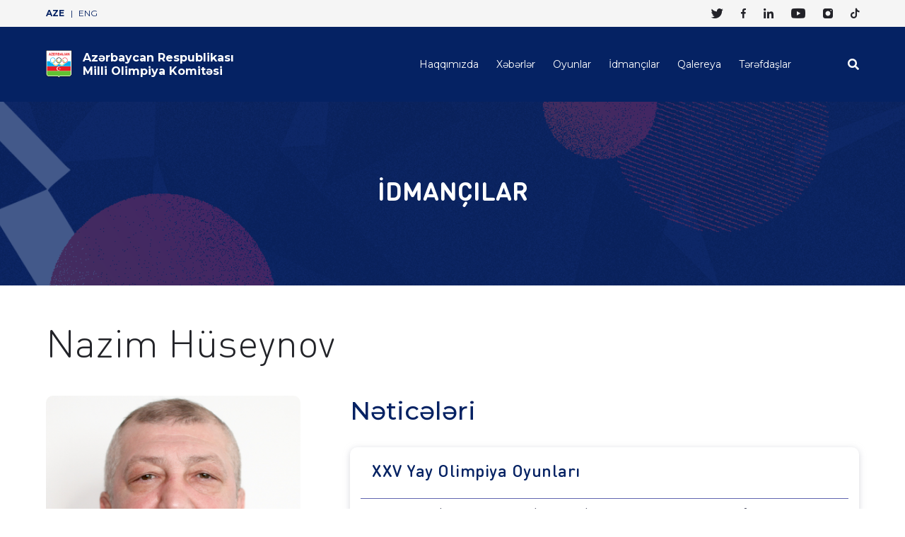

--- FILE ---
content_type: text/html; charset=UTF-8
request_url: https://www.olympic.az/athlete/nazim-huseynov
body_size: 4156
content:
<!--[if lt IE 7]><html class="no-js ie6 oldie" lang="en"><![endif]-->
<!--[if IE 7]><html class="no-js ie7 oldie" lang="en"><![endif]-->
<!--[if IE 8]><html class="no-js ie8 oldie" lang="en"><![endif]-->
<!--[if IE 9]><html class="no-js ie9" lang="en"><![endif]-->
<!--[if gt IE 9]><!-->
<html class="no-js" lang="en">
<!--<![endif]-->

<head>
    <meta charset="utf-8">
    <meta http-equiv="X-UA-Compatible" content="IE=edge">
    <meta name="viewport" content="width=device-width, initial-scale=1.0, maximum-scale=1.0">
    <meta http-equiv="Content-Security-Policy" content="upgrade-insecure-requests">
    <meta name="robots" content="index, follow">
    <meta name="keywords" content="tags for website">
    <meta name="description" content="">
    <meta name="author" content="www.endorphin.az">

    <meta property="og:url" content="http://www.olympic.az/athlete/nazim-huseynov">
    <meta property="og:title" content="Azərbaycan Respublikası Milli Olimpiya Komitəsi">
    <meta property="og:description" content="Azərbaycan Olimpiya hərəkatını bizimlə izlə">
    <meta property="og:type" content="website">
    <meta property="og:image" content="http://www.olympic.az/front/images/fb1.png">
    <meta property="og:site_name" content="olympic.az">
    
    <meta name="twitter:card" content="summary_large_image">
    <meta name="twitter:site" content="@NOCAzerbaijan">
    <meta name="twitter:title" content="Azərbaycan Respublikası Milli Olimpiya Komitəsi">
    <meta name="twitter:description" content="Azərbaycan Olimpiya hərəkatını bizimlə izlə">
    <meta name="twitter:creator" content="@NOCAzerbaijan">
    <meta name="twitter:image:src" content="http://www.olympic.az/front/images/fb1.png">
    <meta name="twitter:domain" content="www.olympic.az">
    
    <meta name="twitter:card" content="summary_large_image">
    <link rel="apple-touch-icon" sizes="57x57" href="https://www.olympic.az/front/fav/apple-icon-57x57.png">
    <link rel="apple-touch-icon" sizes="60x60" href="https://www.olympic.az/front/fav/apple-icon-60x60.png">
    <link rel="apple-touch-icon" sizes="72x72" href="https://www.olympic.az/front/fav/apple-icon-72x72.png">
    <link rel="apple-touch-icon" sizes="76x7" href="https://www.olympic.az/front/fav/apple-icon-76x76.png">
    <link rel="apple-touch-icon" sizes="114x114" href="https://www.olympic.az/front/fav/apple-icon-114x114.png">
    <link rel="apple-touch-icon" sizes="120x120" href="https://www.olympic.az/front/fav/apple-icon-120x120.png">
    <link rel="apple-touch-icon" sizes="144x144" href="https://www.olympic.az/front/fav/apple-icon-144x144.png">
    <link rel="apple-touch-icon" sizes="152x152" href="https://www.olympic.az/front/fav/apple-icon-152x152.png">
    <link rel="apple-touch-icon" sizes="180x180" href="https://www.olympic.az/front/fav/apple-icon-180x180.png">
    <link rel="icon" type="image/png" sizes="192x192" href="https://www.olympic.az/front/fav/android-icon-192x192.png">
    <link rel="icon" type="image/png" sizes="32x32" href="https://www.olympic.az/front/fav/favicon-32x32.png">
    <link rel="icon" type="image/png" sizes="96x96" href="https://www.olympic.az/front/fav/favicon-96x96.png">
    <link rel="icon" type="image/png" sizes="16x16" href="https://www.olympic.az/front/fav/favicon-16x16.png">
    <link rel="manifest" href="https://www.olympic.az/front/fav/manifest.json">
    <meta name="msapplication-TileColor" content="#ffffff">
    <meta name="msapplication-TileImage" content="http://www.olympic.az/front/fav/ms-icon-144x144.png">
    <meta name="theme-color" content="#ffffff">
    <title>Azərbaycan Respublikası Milli Olimpiya Komitəsi </title>
    <link rel="stylesheet" href="https://cdnjs.cloudflare.com/ajax/libs/OwlCarousel2/2.3.4/assets/owl.carousel.min.css">
    <link rel="stylesheet" href="https://cdnjs.cloudflare.com/ajax/libs/fancybox/3.5.7/jquery.fancybox.min.css">
    <link href="https://www.olympic.az/front/css/main.css?v=5" rel="stylesheet">
    
    <!-- End cookieyes banner -->

</head>
<script src="https://code.jquery.com/jquery-3.6.0.min.js" integrity="sha256-/xUj+3OJU5yExlq6GSYGSHk7tPXikynS7ogEvDej/m4=" crossorigin="anonymous"></script>
<script src="https://cdnjs.cloudflare.com/ajax/libs/OwlCarousel2/2.3.4/owl.carousel.min.js"></script>
<script src ="https://cdnjs.cloudflare.com/ajax/libs/fancybox/3.5.7/jquery.fancybox.min.js"></script>
<script type="text/javascript" src="https://www.olympic.az/front/js/main.js?v=4"></script></body>

<script src="https://unpkg.com/sweetalert/dist/sweetalert.min.js"></script>
<link rel="stylesheet" href="https://cdnjs.cloudflare.com/ajax/libs/font-awesome/5.15.3/css/all.min.css">

<link rel="stylesheet" href="https://www.olympic.az/front/css/style.css">
<link rel="stylesheet" href="https://www.olympic.az/front/css/custom.css?v=10.6">

<script type="text/javascript" src="https://www.olympic.az/front/js/custom.js?v=1.2"></script>
<style media="screen">
    .swal-overlay--show-modal {
        display: block !important;
    }

</style>
<script type="text/javascript">
            $(document).on('click', '.cky-btn-accept', function() {


//         var iFrameIds = ['otchannel01', 'otchannel02', 'otchannel03', 'otchannel04', 'otchannel05',
//             'otchannel06'
//         ];

//         iFrameIds.forEach(function(id) {

//             var iframe = document.getElementById(id);

//             if (iframe) {

//                 var url = iframe.getAttribute("src");



//                 iframe.setAttribute("src", url + '&consent=1');


//             }

//         });
//     });
//     $(document).ready(function() {
//         var iFrameIds = ['otchannel01', 'otchannel02', 'otchannel03', 'otchannel04', 'otchannel05',
//             'otchannel06'
//         ];
//         console.log(Cookies.get('cky-active-check'));
//         iFrameIds.forEach(function(id) {

//             var iframe = document.getElementById(id);

//             if (iframe) {

//                 var url = iframe.getAttribute("src");

//                 iframe.setAttribute("src", url + '&consent=1');


//             }

//     });

// });
</script>

<body>
    <header>
        <section id="header-top">
            <div class="container">
                <div class="wrapper">
                    <div class="languages">
                        <a href="/locale/az" class="lang_link  active ">AZE</a>
                        <a href="/locale/en" class="lang_link ">ENG</a>
                    </div>
                    <div class="social-media">
                        <a href="https://twitter.com/nocazerbaijan" class="sm_link" target="_blank"><span
                                class="icon-social-icons-black-06"></span></a>
                        <a href="https://www.facebook.com/nocazerbaijan/" class="sm_link" target="_blank"><span
                                class="icon-social-icons-black-03"></span></a>
                        <a href="https://www.linkedin.com/company/nocazerbaijan/" class="sm_link" target="_blank"><span
                                class="icon-social-icons-black-04"></span></a>
                        <a href="https://www.youtube.com/channel/UCAD0sVhftaAUdFktUWfi7cQ" class="sm_link"
                            target="_blank"><span class="icon-social-icons-black-02"></span></a>
                        <a href="https://www.instagram.com/noc.azerbaijan/" class="sm_link" target="_blank"><span
                                class="icon-social-icons-black-01"></span></a>
                        <a href="https://www.tiktok.com/@nocazerbaijan?" class="sm_link" target="_blank"><span
                                class="icon-social-icons-black-05"></span></a>
                    </div>
                </div>
            </div>
        </section>
        <section id="header-menu">
            <div class="container">
                <div class="wrapper">
                    <a href="/" class="logo">
                        <img src="https://www.olympic.az/front/assets/logo.svg" alt="">
                        <span>
                            Azərbaycan Respublikası<br>Milli Olimpiya Komitəsi
                        </span>
                    </a>
                    <button class="ham-menu">
                        <img src="https://www.olympic.az/front/assets/ham.svg" alt="">
                    </button>
                    <div class="menu_holder">
                        <div class="menu_wrapper">
                            <nav>
                               
                                <a href="/about" class="nav_link">Haqqımızda </a>
                                
                                <a href="/articles" class="nav_link">Xəbərlər</a>
                                <a href="/game-categories" class="nav_link">Oyunlar</a>
                                <a href="/athletes" class="nav_link">İdmançılar</a>
                                <a href="/galleries" class="nav_link">Qalereya</a>
                                <a href="/partners" class="nav_link">Tərəfdaşlar</a>
                            </nav>
                            <div class="mob_wrapper">
                                <div class="language v-mob">
                                    <a href="/locale/az" class="l_link  active ">AZE </a>
                                    <a href="/locale/en" class="l_link ">ENG</a>
                                </div>
                                <div class="search-form">
                                    <button type="button" class="btn_search"><i class="fa fa-search"></i></button>
                                    <form action="/news-search" method="get">
                                        <input type="text" name="search_news"
                                            placeholder="Axtar">
                                        <button type="submit" class="btn_submit"><img src="https://www.olympic.az/front/assets/arrow-navy.svg" alt=""></button>
                                    </form>
                                </div>
                            </div>
                            <div class="sm_links v-mob">
                                <a href="https://twitter.com/nocazerbaijan" class="sm_link" target="_blank"><span
                                        class="icon-social-icons-black-06"></span></a>
                                <a href="https://www.facebook.com/nocazerbaijan/" class="sm_link" target="_blank"><span
                                        class="icon-social-icons-black-03"></span></a>
                                <a href="https://www.linkedin.com/company/nocazerbaijan/" class="sm_link"
                                    target="_blank"><span class="icon-social-icons-black-04"></span></a>
                                <a href="https://www.youtube.com/channel/UCAD0sVhftaAUdFktUWfi7cQ" class="sm_link"
                                    target="_blank"><span class="icon-social-icons-black-02"></span></a>
                                <a href="https://www.instagram.com/noc.azerbaijan/" class="sm_link"
                                    target="_blank"><span class="icon-social-icons-black-01"></span></a>
                                <a href="https://www.tiktok.com/@nocazerbaijan?" class="sm_link" target="_blank"><span
                                        class="icon-social-icons-black-05"></span></a>
                            </div>
                        </div>
                    </div>
                </div>
            </div>
        </section>
    </header>

    <main class="content">
        <div id="athlete-single">
    <section id="section-banner" style="background-image: url(http://www.olympic.az/front/assets/bg.png);">
        <div class="container">
            <h1 class="title">İDMANÇILAR</h1>
        </div>
    </section>
    <div class="container">
        <div class="content_wrapper">
            <h1 class="section_title">Nazim Hüseynov</h1>
            <div class="athlete-content">
                <div class="athlete-info">
                    <div class="photo"><img src="/uploads/Nazim-Huseynov.png" alt=""></div>
                    <div class="info-box">
                        <div class="i_head">
                            <div class="content">
                                <h4 class="i_title">İdman:</h4>
                                <p class="i_cnt">Cüdo</p>
                            </div>
                            <div class="icon"><img src="/uploads/1618423281.judo.svg" alt=""></div>
                        </div>
                        <div class="i_content">
                            <div class="title">
                                <h4 class="i_title">Təvəllüdü:</h4>
                                                                 <h4 class="i_title">Çəkisi:</h4>                                  <h4 class="i_title">Şəxsi məşqçi:</h4>                             </div>
                            <div class="cnt">
                              
                                <p class="i_cnt">02 avqust 1969</p>
                                                                 <p class="i_cnt">60 kq </p>                                  <p class="i_cnt">Ağayar Axundzadə  </p>                             </div>

                        </div>
                    </div>
                </div>
                <div class="athlete-table-content">
                    <h3 class="table_header">Nəticələri</h3>
                                        <div class="table_container">
                        <h5 class="tbl_title">

                          
                                                        XXV Yay Olimpiya Oyunları                                                  </h5>
                        <div class="table_wrapper">
                            <table>
                                <tbody>
                                                                      <tr>
                                        <td>1992 Barselona </td>
                                        <td> cüdo   — 60 kq  </td>
                                        <td>

                                                                                      Qızıl
                                          
                                        </td>
                                    </tr>
                                                                  </tbody>
                            </table>
                        </div>
                    </div>
                                        <div class="table_container">
                        <h5 class="tbl_title">

                          
                                                        XXVI Yay Olimpiya Oyunları                                                  </h5>
                        <div class="table_wrapper">
                            <table>
                                <tbody>
                                                                      <tr>
                                        <td>1996 Atlanta </td>
                                        <td> cüdo   — 60 kq  </td>
                                        <td>

                                                                                      İştirakçı
                                          
                                        </td>
                                    </tr>
                                                                  </tbody>
                            </table>
                        </div>
                    </div>
                                        <div class="table_container">
                        <h5 class="tbl_title">

                                                      Dünya Çempionatı                          
                                                  </h5>
                        <div class="table_wrapper">
                            <table>
                                <tbody>
                                                                      <tr>
                                        <td>1991 Barselona </td>
                                        <td> cüdo   — 60 kq  </td>
                                        <td>

                                                                                     Bürünc
                                           
                                        </td>
                                    </tr>
                                                                      <tr>
                                        <td>1993 Hamilton </td>
                                        <td> cüdo   — 60 kq  </td>
                                        <td>

                                                                                     Gümüş
                                          
                                        </td>
                                    </tr>
                                                                  </tbody>
                            </table>
                        </div>
                    </div>
                                        <div class="table_container">
                        <h5 class="tbl_title">

                                                      Avropa çempionatı                          
                                                  </h5>
                        <div class="table_wrapper">
                            <table>
                                <tbody>
                                                                      <tr>
                                        <td>1992 Paris </td>
                                        <td> cüdo   — 60 kq  </td>
                                        <td>

                                                                                      Qızıl
                                          
                                        </td>
                                    </tr>
                                                                      <tr>
                                        <td>1993 Afina </td>
                                        <td> cüdo   — 60 kq  </td>
                                        <td>

                                                                                      Qızıl
                                          
                                        </td>
                                    </tr>
                                                                      <tr>
                                        <td>1994 Qdansk </td>
                                        <td> cüdo   — 60 kq  </td>
                                        <td>

                                                                                     Gümüş
                                          
                                        </td>
                                    </tr>
                                                                  </tbody>
                            </table>
                        </div>
                    </div>
                                    </div>
            </div>
        </div>
    </div>
</div>

    </main>
    <footer>
        <div class="container">
            <div class="footer_content">
                <div class="f_col">
                    <div class="f_about">
                        <h6 class="f_title">Azərbaycan Respublikası Milli Olimpiya Komitəsi</h6>
                        <p class="f_text">Olimpiya Xartiyası, Azərbaycan Respublikasının müəssisələr və ictimai birliklər haqqında qanunları əsasında yaradılmış, Azərbaycan Respublikası Ədliyyə Nazirliyi tərəfindən qeydiyyata alınmış və Nizamnaməsi Beynəlxalq Olimpiya Komitəsində qəbul olunmuş hüquqi şəxs statuslu müstəqil qeyri-dövlət təşkilatı</p>
                    </div>
                    <div class="f_sm">
                        <h6 class="f_title">Bizi izləyin</h6>
                        <div class="sm_links">
                            <a href="https://twitter.com/nocazerbaijan" class="link" target="_blank"><span
                                    class="icon-social-icons-black-06"></span></a>
                            <a href="https://www.facebook.com/nocazerbaijan/" class="link" target="_blank"><span
                                    class="icon-social-icons-black-03"></span></a>
                            <a href="https://www.linkedin.com/company/nocazerbaijan/" class="link" target="_blank"><span
                                    class="icon-social-icons-black-04"></span></a>
                            <a href="https://www.youtube.com/channel/UCAD0sVhftaAUdFktUWfi7cQ" class="link"
                                target="_blank"><span class="icon-social-icons-black-02"></span></a>
                            <a href="https://www.instagram.com/noc.azerbaijan/" class="link" target="_blank"><span
                                    class="icon-social-icons-black-01"></span></a>
                            <a href="https://www.tiktok.com/@nocazerbaijan?" class="link" target="_blank"><span
                                    class="icon-social-icons-black-05"></span></a>
                        </div>
                    </div>
                </div>
                <div class="f_col">
                    <div class="f_wrapper">
                        <div class="f_partners">
                            <h6 class="f_title">MƏĞRUR TƏRƏFDAŞLAR</h6>
                            <div class="wrapper">
                                                                    <a href="https://www.bp.com/" class="partner_link" target="_blank"><img
                                            src="/uploads/1683287691.kindpng_2123662.png" alt=""></a>

                                                                    <a href="https://www.gosport.az/" class="partner_link" target="_blank"><img
                                            src="/uploads/1621249822.GO_Sport_white.png" alt=""></a>

                                                                    <a href="https://www.toyota.az/index.json" class="partner_link" target="_blank"><img
                                            src="/uploads/1621249794.toyota-loqo-white.png" alt=""></a>

                                                                    <a href="https://www.visa.com.az/az_AZ" class="partner_link" target="_blank"><img
                                            src="/uploads/1693811168.Visa-logo-white.webp" alt=""></a>

                                                                    <a href="https://us.pg.com/" class="partner_link" target="_blank"><img
                                            src="/uploads/1693822029.178-1780172_g-logos-procter-gamble.png" alt=""></a>

                                                            </div>
                        </div>
                        
                    </div>
                </div>
                <div class="footerContactMain">
                    <h3 class="contactTitle">Bizimlə Əlaqə</h3>
                    <ul>
                        <li class="">Ünvan: Olimpiya küçəsi 5</li>
                        <li class="">Telefon: <a href="tel:+994124651223"> +994 12 465 1323</a></li>
                        <li class="">E-poçt: <a href="/cdn-cgi/l/email-protection#90f9fef6ffd0fffce9fde0f9f3bef1ea"><span class="__cf_email__" data-cfemail="066f68606946696a7f6b766f6528677c">[email&#160;protected]</span></a></li>
                    </ul>
                </div>
            </div>
            <div class="footer_menu">
                <div class="f_copyright">
                    <p>Azərbaycan Respublikası Milli Olimpiya Komitəsi © 2026</p>
                </div>
                <nav>
                    <a href="/about" class="nav_link">Haqqımızda</a>
                    
                    <a href="/articles" class="nav_link">Xəbərlər</a>
                    <a href="/games" class="nav_link">Oyunlar</a>
                    <a href="/athletes" class="nav_link">İdmançılar</a>
                    <a href="/galleries" class="nav_link">Qalereya</a>
                    <a href="/partners" class="nav_link">Tərəfdaşlar</a>
                </nav>
            </div>
        </div>
    </footer>
    <!-- Global site tag (gtag.js) - Google Analytics -->
<script data-cfasync="false" src="/cdn-cgi/scripts/5c5dd728/cloudflare-static/email-decode.min.js"></script><script async src="https://www.googletagmanager.com/gtag/js?id=G-5R1HQ1KLZB"></script>
<script>
  window.dataLayer = window.dataLayer || [];
  function gtag(){dataLayer.push(arguments);}
  gtag('js', new Date());
 
  gtag('config', 'G-5R1HQ1KLZB');
</script>

<script>'undefined'=== typeof _trfq || (window._trfq = []);'undefined'=== typeof _trfd && (window._trfd=[]),_trfd.push({'tccl.baseHost':'secureserver.net'},{'ap':'cpsh-oh'},{'server':'p3plzcpnl469086'},{'dcenter':'p3'},{'cp_id':'7974959'},{'cp_cache':''},{'cp_cl':'8'}) // Monitoring performance to make your website faster. If you want to opt-out, please contact web hosting support.</script><script src='https://img1.wsimg.com/traffic-assets/js/tccl.min.js'></script></html>


--- FILE ---
content_type: text/css
request_url: https://www.olympic.az/front/css/style.css
body_size: -7
content:
@font-face {
  font-family: 'icomoon';
  src:  url('../fonts/icomoon.eot?qagqvw');
  src:  url('../fonts/icomoon.eot?qagqvw#iefix') format('embedded-opentype'),
    url('../fonts/icomoon.ttf?qagqvw') format('truetype'),
    url('../fonts/icomoon.woff?qagqvw') format('woff'),
    url('../fonts/icomoon.svg?qagqvw#icomoon') format('svg');
  font-weight: normal;
  font-style: normal;
  font-display: block;
}

[class^="icon-"], [class*=" icon-"] {
  /* use !important to prevent issues with browser extensions that change fonts */
  font-family: 'icomoon' !important;
  speak: never;
  font-style: normal;
  font-weight: normal;
  font-variant: normal;
  text-transform: none;
  line-height: 1;

  /* Better Font Rendering =========== */
  -webkit-font-smoothing: antialiased;
  -moz-osx-font-smoothing: grayscale;
}

.icon-social-icons-black-01:before {
  content: "\e900";
}
.icon-social-icons-black-02:before {
  content: "\e901";
}
.icon-social-icons-black-03:before {
  content: "\e902";
}
.icon-social-icons-black-04:before {
  content: "\e903";
}
.icon-social-icons-black-05:before {
  content: "\e904";
}
.icon-social-icons-black-06:before {
  content: "\e905";
}


--- FILE ---
content_type: text/javascript
request_url: https://www.olympic.az/front/js/custom.js?v=1.2
body_size: -44
content:
$(document).ready(function () {
  $('.filter_input').on('change', function () {
    $('#filter').submit();
  });
  $('.filter_a_z button').click(function () {
    $('.alphabet_main').toggle();
  });

  // $('.tab_link').on('click', function(){
  //   $('.structure_content').hide();
  //   var id= $(this).data('target');
  //   console.log(id);
  //   $('#'+id).show();
  // });
 owl = $('#news_gallery').owlCarousel({
   
    margin: 10,
    nav: false,
    dots:false,
    responsive: {
      0: {
        items: 2
      },
      600: {
        items: 3
      },
      1000: {
        items: 3
      }
    }
  });
  $('.next').on('click',function(){
    owl.trigger('next.owl.carousel')
  });
  $('.prev').on('click',function(){
    owl.trigger('prev.owl.carousel')
  });


  $('[data-fancybox="gallery"]').fancybox({
    buttons: [
    "zoom",
    "fullScreen",
    "thumbs",
    "close"
    ],
});
});

--- FILE ---
content_type: image/svg+xml
request_url: https://www.olympic.az/uploads/1618423281.judo.svg
body_size: 842
content:
<?xml version="1.0" encoding="iso-8859-1"?>
<!-- Generator: Adobe Illustrator 17.1.0, SVG Export Plug-In . SVG Version: 6.00 Build 0)  -->
<!DOCTYPE svg PUBLIC "-//W3C//DTD SVG 1.1//EN" "http://www.w3.org/Graphics/SVG/1.1/DTD/svg11.dtd">
<svg version="1.1" id="Capa_1" xmlns="http://www.w3.org/2000/svg" xmlns:xlink="http://www.w3.org/1999/xlink" x="0px" y="0px"
	 viewBox="0 0 280.346 280.346" style="enable-background:new 0 0 280.346 280.346;" xml:space="preserve">
<g>
	<path fill="#4b9eff" d="M276.901,48.144l-9.43,11.395C254.776,74.879,246.96,93.296,244.735,113c3.838,3.637,6.421,8.634,6.935,14.318
		c0.437,4.832,0.048,15.764-8.13,34.696c-9.893,22.903-40.073,37.493-42.911,39.042c-2.384,1.467-5.115,2.241-7.874,2.241
		c-3.092,0-6.21-0.952-8.889-2.927c-16.936-12.484-32.559-26.837-46.437-42.66l-7.046-8.034c-0.475-0.541-0.886-1.114-1.27-1.699
		c-0.012-0.013-0.025-0.024-0.037-0.038l-7.046-8.034c-7.363-8.395-15.285-16.315-23.662-23.714l-0.082,0.135
		c-5.803,3.274-25.79,21.641-23.939,38.551c18.418,25.494,27.045,56.387,24.397,88.058c-0.69,8.255-7.918,14.378-16.198,13.698
		c-8.255-0.69-14.388-7.942-13.698-16.198c1.4-16.741-1.276-33.202-7.665-48.237c-4.962,17.378-13.475,33.571-25.199,47.737
		l-9.43,11.395c-2.966,3.584-7.249,5.437-11.564,5.437c-3.368,0.001-6.757-1.128-9.555-3.444
		c-6.382-5.281-7.274-14.736-1.992-21.119l9.43-11.395c13.47-16.276,21.453-36.014,23.086-57.079l0.023-0.292
		c-3.096-3.475-5.155-7.93-5.606-12.922c-0.438-4.831,0.052-15.763,8.229-34.695c9.07-20.999,36.327-35.679,42.984-39.183
		c0.42-0.249,0.85-0.477,1.29-0.682c4.819-2.255,10.689-1.87,15.272,1.51c16.935,12.484,32.558,26.837,46.435,42.659l7.046,8.034
		c0.474,0.541,0.886,1.113,1.269,1.698c0.012,0.014,0.026,0.025,0.038,0.039l7.046,8.034c7.359,8.39,15.277,16.305,23.649,23.701
		c5.442-3.658,14.913-10.334,18.696-17.461c5.764-10.859,4.764-16.42,4.674-17.332c-19.108-25.754-28.1-57.185-25.405-89.426
		c0.69-8.255,7.918-14.378,16.198-13.698c8.255,0.69,14.388,7.942,13.698,16.198c-1.4,16.741,1.276,33.202,7.665,48.237
		c4.962-17.378,13.475-33.571,25.199-47.737l9.43-11.395c2.966-3.584,7.249-5.437,11.564-5.437c3.368-0.001,6.757,1.128,9.555,3.444
		C281.291,32.306,282.183,41.761,276.901,48.144z M130.809,77.706c12.5-2.5,20.606-14.66,18.105-27.159
		c-2.5-12.5-14.66-20.606-27.159-18.105c-12.5,2.5-20.606,14.66-18.105,27.159C106.149,72.1,118.309,80.206,130.809,77.706z
		 M151.21,200.128c-12.5,2.5-20.606,14.66-18.105,27.159c2.5,12.5,14.66,20.606,27.159,18.105c12.5-2.5,20.606-14.66,18.105-27.159
		C175.869,205.733,163.709,197.627,151.21,200.128z"/>
</g>
<g>
</g>
<g>
</g>
<g>
</g>
<g>
</g>
<g>
</g>
<g>
</g>
<g>
</g>
<g>
</g>
<g>
</g>
<g>
</g>
<g>
</g>
<g>
</g>
<g>
</g>
<g>
</g>
<g>
</g>
</svg>


--- FILE ---
content_type: image/svg+xml
request_url: https://www.olympic.az/front/assets/logo.svg
body_size: 3350
content:
<?xml version="1.0" standalone="no"?>
<!DOCTYPE svg PUBLIC "-//W3C//DTD SVG 1.1//EN" "http://www.w3.org/Graphics/SVG/1.1/DTD/svg11.dtd">
<svg width="100%" height="100%" viewBox="0 0 268 287" version="1.1" xmlns="http://www.w3.org/2000/svg" xmlns:xlink="http://www.w3.org/1999/xlink" xml:space="preserve" style="fill-rule:evenodd;clip-rule:evenodd;stroke-linejoin:round;stroke-miterlimit:1.41421;">
    <g>
        <g>
            <path d="M133.823,282.38C133.823,282.38 134.51,275.66 122.96,266.25L27.8433,266.25C27.8433,266.25 4.75,265.58 2.03333,240.71L2.03333,2.09665L265.713,2.09665L265.713,240.71C263,265.58 239.9,266.25 239.9,266.25L144.787,266.25C133.24,275.66 133.92,282.38 133.92,282.38L133.823,282.38Z" style="fill:rgb(254,254,254);fill-rule:nonzero;"/>
            <path d="M263.677,4.16666C263.677,8.19998 263.677,242.697 263.677,242.697C261.207,265.417 240.707,266.373 239.837,266.4L144.063,266.4L143.503,266.86C138.287,271.15 135.47,274.917 133.873,277.93C132.28,274.917 129.46,271.15 124.243,266.86L123.683,266.4L27.8433,266.4C27.0367,266.373 6.54333,265.417 4.05333,242.477C4.05333,242.477 4.06667,8.19998 4.06667,4.16666C8.04,4.16666 259.703,4.16666 263.677,4.16666ZM265.713,0.063324L0,0.063324L0,242.697C2.88667,269.463 27.54,270.5 27.79,270.507C27.79,270.507 120.55,270.507 122.147,270.507C131.437,278.357 132.933,284.627 132.933,284.627L133.89,287C133.897,286.937 134.643,284.65 134.65,284.627C135.223,283.347 136.31,278.357 145.603,270.507C147.2,270.507 239.9,270.507 239.9,270.507C240.207,270.5 264.86,269.463 267.74,242.92L267.747,0.063324L265.713,0.063324Z" style="fill:black;fill-rule:nonzero;"/>
            <rect x="11.2033" y="162.523" width="244.543" height="48.91" style="fill:rgb(236,28,36);"/>
            <path d="M11.22,211.433L11.22,244.51C11.22,262.953 33.37,260.207 33.37,260.207L125.94,260.207C133.487,264.57 133.45,268.83 133.45,268.83C133.593,264.733 141.467,260.207 141.467,260.207L234.607,260.207C257.303,260.207 255.753,244.51 255.753,244.51L255.753,211.433L11.22,211.433Z" style="fill:rgb(97,194,50);fill-rule:nonzero;"/>
            <path d="M225.13,113.603C220.643,125.677 209.01,134.303 195.39,134.303C195.307,134.303 195.223,134.303 195.137,134.3C191.417,147.763 179.003,157.6 164.563,157.6C150.083,157.6 137.693,147.763 133.99,134.28C133.67,134.287 133.35,134.303 133.03,134.303C132.95,134.303 132.863,134.303 132.777,134.3C129.057,147.763 116.65,157.6 102.21,157.6C87.7233,157.6 75.3333,147.763 71.63,134.28C71.3133,134.287 70.9967,134.303 70.6767,134.303C57.0567,134.303 45.4233,125.677 40.9367,113.603L11.2133,113.603L11.2133,162.513L255.753,162.513L255.753,113.603L225.13,113.603Z" style="fill:rgb(0,173,238);"/>
            <path d="M195.867,74.7567C182.48,74.7567 171.27,84.2567 168.623,96.87L172.877,97.6433C175.157,87.0433 184.597,79.07 195.867,79.07C208.837,79.07 219.387,89.6267 219.387,102.59C219.387,115.557 208.837,126.11 195.867,126.11C183.677,126.11 173.627,116.793 172.463,104.9L168.077,104.103C168.863,118.75 181.023,130.423 195.867,130.423C211.21,130.423 223.7,117.94 223.7,102.59C223.7,87.24 211.21,74.7567 195.867,74.7567Z" style="fill:rgb(236,28,36);"/>
            <path d="M162.197,102.543C163.123,102.427 164.08,102.363 165.04,102.363C177.08,102.363 187.03,111.457 188.397,123.133C190.027,123.55 191.353,124.063 192.84,124.503C192.123,109.797 179.927,98.0467 165.04,98.0467C164.113,98.0467 163.203,98.0967 162.3,98.1833L162.197,100.017L162.197,102.543Z" style="fill:rgb(130,204,40);"/>
            <path d="M165.04,149.403C152.07,149.403 141.517,138.853 141.517,125.883C141.517,116.4 147.167,108.207 155.28,104.493L155.76,104.287L155.82,101.807L155.617,99.6933C144.89,103.567 137.21,113.847 137.21,125.883C137.21,141.233 149.693,153.717 165.04,153.717C178.39,153.717 189.57,144.26 192.26,131.697C190.727,131.653 189.643,131.18 188.047,130.767C185.787,141.4 176.333,149.403 165.04,149.403Z" style="fill:rgb(130,204,40);"/>
            <path d="M98.9833,102.59C98.9833,87.24 86.5,74.7567 71.15,74.7567C55.8,74.7567 43.3167,87.24 43.3167,102.59C43.3167,117.94 55.8,130.423 71.15,130.423C72.0933,130.423 73.0233,130.373 73.9433,130.283L73.8267,125.953C72.9467,126.053 72.0567,126.11 71.15,126.11C58.1833,126.11 47.6333,115.557 47.6333,102.59C47.6333,89.6267 58.1833,79.07 71.15,79.07C84.12,79.07 94.67,89.6267 94.67,102.59C94.67,112.21 88.86,120.5 80.57,124.133L80.4533,126.11L80.96,128.637C91.4833,124.66 98.9833,114.487 98.9833,102.59Z" style="fill:rgb(0,173,238);"/>
            <path d="M102.68,98.0467C101.67,98.0467 100.68,98.1033 99.6933,98.21L99.8133,102.547C100.75,102.427 101.71,102.363 102.68,102.363C114.95,102.363 125.05,111.803 126.107,123.803L130.493,124.95C129.993,110.03 117.717,98.0467 102.68,98.0467Z" style="fill:rgb(249,179,10);"/>
            <path d="M102.68,149.403C89.71,149.403 79.1667,138.853 79.1667,125.883C79.1667,116.32 84.9033,108.073 93.12,104.4L92.85,99.8433C82.3433,103.827 74.85,113.993 74.85,125.883C74.85,141.233 87.3333,153.717 102.68,153.717C116.01,153.717 127.173,144.3 129.887,131.767L125.767,130.393C123.65,141.21 114.11,149.403 102.68,149.403Z" style="fill:rgb(249,179,10);"/>
            <path d="M136.377,125.927C135.437,126.043 134.483,126.11 133.507,126.11C121.293,126.11 111.223,116.75 110.093,104.823C108.703,104.47 107.037,103.58 105.693,103.317C106.08,118.33 118.41,130.423 133.507,130.423C134.557,130.423 135.583,130.36 136.6,130.25L136.31,128.05L136.377,125.927Z" style="fill:black;"/>
            <path d="M161.34,102.59C161.34,87.24 148.857,74.7567 133.507,74.7567C119.987,74.7567 108.69,84.4533 106.193,97.2533C107.6,97.65 109.007,97.6833 110.41,98.18C112.48,87.3133 122.047,79.07 133.507,79.07C146.477,79.07 157.03,89.6267 157.03,102.59C157.03,112.46 150.913,120.923 142.28,124.41L142.343,126.857L142.597,128.89C153.497,125.113 161.34,114.753 161.34,102.59Z" style="fill:black;"/>
            <path d="M28.9967,53.8633L34.3133,53.8633L35.9667,48.3633L44.89,48.3633L46.4967,53.8633L52.01,53.8633L43.4267,27.17L37.6767,27.17L28.9967,53.8633ZM40.4933,33.2733L43.56,43.78L37.34,43.78L40.4933,33.2733Z" style="fill:rgb(236,28,36);fill-rule:nonzero;"/>
            <path d="M53.3467,49.1133L65.7133,31.9167L53.67,31.9167L53.67,27.17L72.06,27.17L72.06,31.66L59.5133,49.1133L72.06,49.1133L72.06,53.8633L53.3467,53.8633L53.3467,49.1133Z" style="fill:rgb(236,28,36);fill-rule:nonzero;"/>
            <path d="M93.31,31.8633L80.7467,31.8633L80.7467,37.5767L92.2867,37.5767L92.2867,42.16L80.7467,42.16L80.7467,49.0633L93.9033,49.0633L93.9033,53.8633L75.7333,53.8633L75.7333,27.17L93.31,27.17L93.31,31.8633Z" style="fill:rgb(236,28,36);fill-rule:nonzero;"/>
            <path d="M109.763,27.17L98.1733,27.17L98.1733,53.8633L103.133,53.8633L103.133,43.4033L108.103,43.4033C109.523,43.4033 110.493,43.6833 111.01,44.2467C111.527,44.82 111.79,45.9567 111.82,47.6533L111.85,50.13C111.867,50.9167 111.933,51.6833 112.057,52.4333C112.13,52.7933 112.243,53.2667 112.41,53.8633L117.907,53.8633L117.907,53.1867C117.44,52.8667 117.137,52.36 117.01,51.67C116.927,51.2367 116.88,50.41 116.88,49.19L116.88,47.4033C116.88,45.53 116.65,44.14 116.183,43.23C115.72,42.3167 114.94,41.6133 113.84,41.1167C115.157,40.6133 116.103,39.7433 116.677,38.52C117.247,37.2967 117.533,36.0467 117.533,34.7733C117.533,33.73 117.383,32.7933 117.08,31.97C116.78,31.1533 116.373,30.4 115.857,29.7267C115.243,28.9033 114.49,28.2833 113.6,27.8567C112.703,27.4366 111.42,27.21 109.763,27.17ZM108.767,31.7567C109.817,31.7567 110.597,31.9167 111.12,32.2267C112.05,32.7867 112.52,33.8833 112.52,35.5133C112.52,37.0233 112.033,38.0267 111.063,38.5433C110.523,38.8367 109.713,38.98 108.63,38.98L103.133,38.98L103.133,31.7567L108.767,31.7567Z" style="fill:rgb(236,28,36);fill-rule:nonzero;"/>
            <path d="M134.15,27.17L122.42,27.17L122.42,53.8633L133.35,53.8633C134.583,53.8633 135.727,53.7433 136.777,53.4967C137.827,53.26 138.743,52.8067 139.52,52.1567C140.207,51.59 140.78,50.8933 141.23,50.0567C141.953,48.8033 142.31,47.3867 142.31,45.8033C142.31,44.2633 141.997,42.9633 141.37,41.89C140.74,40.8167 139.81,40.0267 138.56,39.5367C139.377,39.0733 140,38.57 140.43,38.0133C141.18,37.0233 141.557,35.7133 141.557,34.0833C141.557,32.5067 141.183,31.1467 140.443,30.0167C139.203,28.1667 137.107,27.2167 134.15,27.17ZM133.23,42.1067C134.26,42.1167 135.067,42.27 135.637,42.5633C136.67,43.0867 137.19,44.0467 137.19,45.45C137.19,47.1 136.653,48.2167 135.583,48.8033C135.007,49.12 134.187,49.2767 133.143,49.2767L127.27,49.2767L127.27,42.1067L133.23,42.1067ZM132.553,31.7567C133.713,31.7567 134.667,31.8933 135.413,32.1767C136.277,32.5733 136.707,33.4 136.707,34.6567C136.707,35.7867 136.377,36.58 135.72,37.0167C135.063,37.4633 134.21,37.6833 133.16,37.6833L127.27,37.6833L127.27,31.7567L132.553,31.7567Z" style="fill:rgb(236,28,36);fill-rule:nonzero;"/>
            <path d="M144.88,53.8633L150.197,53.8633L151.85,48.3633L160.78,48.3633L162.38,53.8633L167.893,53.8633L159.31,27.17L153.563,27.17L144.88,53.8633ZM156.38,33.2733L159.44,43.78L153.227,43.78L156.38,33.2733Z" style="fill:rgb(236,28,36);fill-rule:nonzero;"/>
            <rect x="170.473" y="27.17" width="5.01332" height="26.6933" style="fill:rgb(236,28,36);fill-rule:nonzero;"/>
            <path d="M183.27,43.7233L183.27,44.3333C183.317,46.3933 183.51,47.84 183.85,48.67C184.193,49.51 184.923,49.9233 186.06,49.9233C187.19,49.9233 187.937,49.47 188.283,48.5533C188.5,48.01 188.61,47.0933 188.61,45.8067L188.61,27.17L193.627,27.17L193.627,45.7467C193.627,48.0133 193.277,49.81 192.577,51.14C191.4,53.3833 189.27,54.5067 186.187,54.5067C183.12,54.5067 181.06,53.6 180.003,51.78C178.947,49.96 178.42,47.4833 178.42,44.34L178.42,43.7233L183.27,43.7233Z" style="fill:rgb(236,28,36);fill-rule:nonzero;"/>
            <path d="M197.243,53.8633L202.55,53.8633L204.207,48.3633L213.137,48.3633L214.733,53.8633L220.253,53.8633L211.667,27.17L205.92,27.17L197.243,53.8633ZM208.74,33.2733L211.8,43.78L205.587,43.78L208.74,33.2733Z" style="fill:rgb(236,28,36);fill-rule:nonzero;"/>
            <path d="M223.26,27.17L228.53,27.17L238.193,45.7667L238.193,27.17L242.89,27.17L242.89,53.8633L237.85,53.8633L227.953,34.9367L227.953,53.8633L223.26,53.8633L223.26,27.17Z" style="fill:rgb(236,28,36);fill-rule:nonzero;"/>
            <path d="M134.297,202.973C125.737,202.973 118.8,196.033 118.8,187.477C118.8,178.92 125.737,171.98 134.297,171.98C138.753,171.98 142.75,173.867 145.58,176.87C142.103,171.51 136.067,167.96 129.197,167.96C118.417,167.96 109.673,176.7 109.673,187.477C109.673,198.26 118.417,207 129.197,207C136.067,207 142.103,203.443 145.58,198.087C142.75,201.087 138.753,202.973 134.297,202.973Z" style="fill:rgb(254,254,254);"/>
            <path d="M145.227,180.633L146.54,184.313L150.07,182.633L148.393,186.17L152.073,187.477L148.393,188.787L150.07,192.32L146.54,190.64L145.227,194.323L143.917,190.64L140.383,192.32L142.063,188.787L138.377,187.477L142.063,186.17L140.383,182.633L143.917,184.313L145.227,180.633Z" style="fill:rgb(254,254,254);"/>
        </g>
    </g>
</svg>
